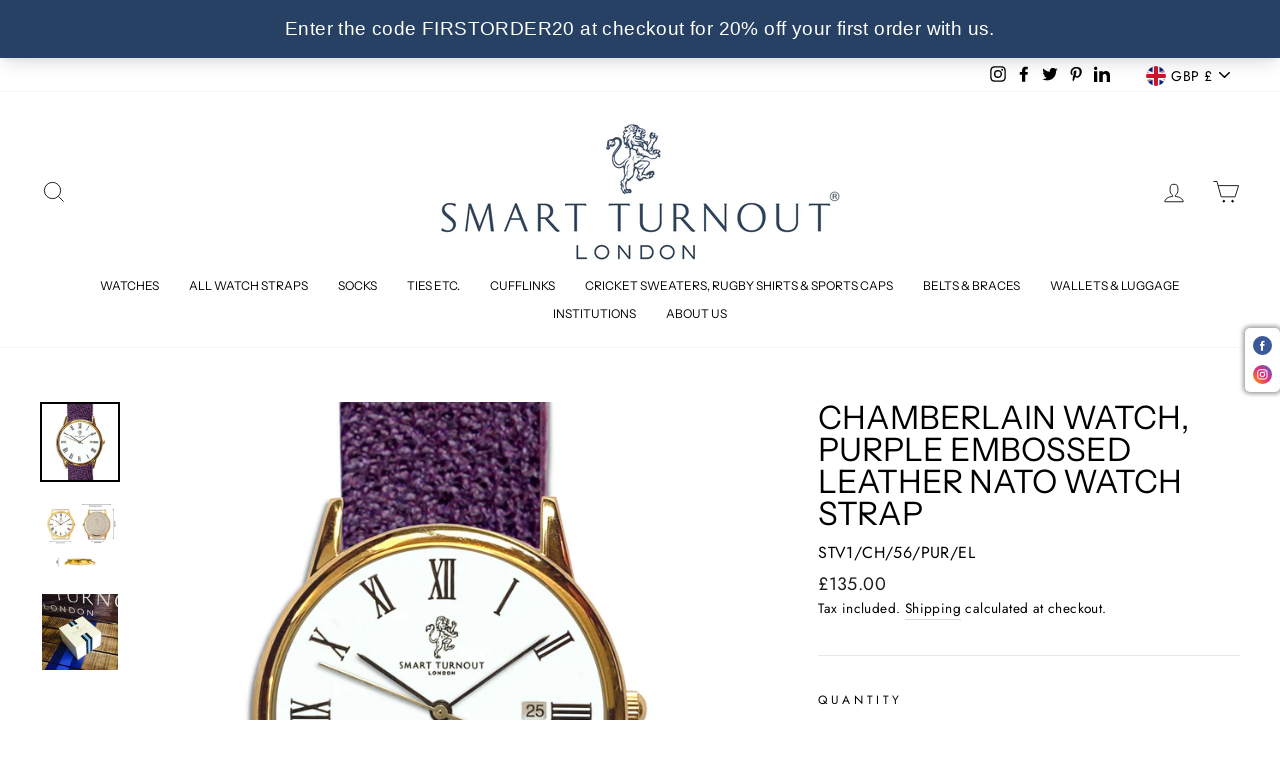

--- FILE ---
content_type: text/css
request_url: https://d3ryumxhbd2uw7.cloudfront.net/popup/popup.min.css?v2
body_size: 2983
content:
.simplesignuppro{position:fixed;width:40%;display:block;z-index:99999;opacity:0;z-index:-1}.mc_embed_signup{position:relative}.mc_embed_signup form{display:block;position:relative;text-align:center;padding:10px 0 10px 0}.mc_embed_signup form p{text-align:center;padding:0 15px;line-height:1.5em}.mc_embed_signup form p img{vertical-align:middle}.mc_embed_signup h2 img{vertical-align:middle}.mc_embed_signup h2{font-weight:700;padding:5px 0;margin:0;font-size:1.4em;text-align:center;line-height:1.5em}.mc_embed_signup input{border:1px solid #999;-webkit-appearance:none;box-sizing:content-box}.mc_embed_signup input[type=checkbox]{-webkit-appearance:checkbox}.mc_embed_signup input[type=radio]{-webkit-appearance:radio}.mc_embed_signup input:focus{border-color:#333}.mc_embed_signup input::placeholder{color:#818181;opacity:1}.mc_embed_signup .button{clear:both;background-color:#aaa;border:0 none;border-radius:4px;color:#fff;cursor:pointer;display:inline-block;font-size:15px;font-weight:700;height:32px;line-height:32px;margin:0 5px 10px 0;padding:0 22px;text-align:center;text-decoration:none;vertical-align:top;white-space:nowrap;width:auto}.mc_embed_signup .button:hover{background-color:#777}.mc_embed_signup .small-meta{font-size:11px}.mc_embed_signup .nowrap{white-space:nowrap}.mc_embed_signup .mc-field-group{clear:left;position:relative;width:100%;padding-bottom:3%;min-height:50px}.mc_embed_signup .size1of2{clear:none;float:left;display:inline-block;width:46%;margin-right:4%}* html .mc_embed_signup .size1of2{margin-right:2%}.mc_embed_signup .mc-field-group label{display:block;margin-bottom:3px}.mc_embed_signup .mc-field-group input{display:block;width:100%;padding:8px 0;text-indent:2%;box-sizing:content-box!important}.mc_embed_signup .mc-field-group select{display:inline-block;width:99%;padding:0}.mc_embed_signup .datefield,.mc_embed_signup .phonefield-us{padding:5px 0}.mc_embed_signup .datefield input,.mc_embed_signup .phonefield-us input{display:inline;width:60px;margin:0 2px;letter-spacing:1px;text-align:center;padding:5px 0 2px 0}.mc_embed_signup .phonefield-us .phonearea input,.mc_embed_signup .phonefield-us .phonedetail1 input{width:40px}.mc_embed_signup .datefield .dayfield input,.mc_embed_signup .datefield .monthfield input{width:30px}.mc_embed_signup .datefield label,.mc_embed_signup .phonefield-us label{display:none}.mc_embed_signup .indicates-required{text-align:right;font-size:11px;margin-right:4%}.mc_embed_signup .asterisk{color:#c60;font-size:200%}.mc_embed_signup .mc-field-group .asterisk{position:absolute;top:25px;right:10px}.mc_embed_signup .clear{clear:both}.mc_embed_signup .mc-field-group.input-group ul{margin:0;padding:5px 0;list-style:none}.mc_embed_signup .mc-field-group.input-group ul li{display:block;padding:3px 0;margin:0}.mc_embed_signup .mc-field-group.input-group label{display:inline}.mc_embed_signup .mc-field-group.input-group input{display:inline;width:auto;border:none}.mc_embed_signup div.mce-responses{float:left;top:-1.4em;padding:0 .5em 0 .5em;overflow:hidden;width:90%;margin:0 5%;clear:both}.mc_embed_signup div.response{margin:1em 0;padding:1em .5em .5em 0;font-weight:700;float:left;top:-1.5em;z-index:1;width:80%}.mc_embed_signup .mce-error-response{display:none}.mc_embed_signup .mce-success-response{color:#529214;display:none}.mc_embed_signup label.error{display:block;float:none;width:auto;margin-left:1.05em;text-align:left;padding:.5em 0}.mc-embedded-subscribe{clear:both;width:auto;display:block;margin:1em 0 1em 5%}.mc_embed_signup .num-subscribers{font-size:1.1em}.mc_embed_signup .num-subscribers span{padding:.5em;border:1px solid #ccc;margin-right:.5em;font-weight:700}.mc_embed_signup_inner{width:100%;height:100%;-webkit-box-shadow:0 0 17px 1px rgba(50,50,50,.69);-moz-box-shadow:0 0 17px 1px rgba(50,50,50,.69);box-shadow:0 0 17px 1px rgba(50,50,50,.69)}.mc_embed_signup form{font:normal 100% Helvetica,Arial,sans-serif;font-size:14px;border:none;padding:10px 20px;text-align:left}.mc_embed_signup .mc_embed_close{display:block;position:absolute;top:5px;right:5px;cursor:pointer;-webkit-transition:all .2s ease-in 0s;-moz-transition:all .2s ease-in 0s;-o-transition:all .2s ease-in 0s;-ms-transition:all .2s ease-in 0s;transition:all .2s ease-in 0s;z-index:1}.mc_embed_signup .mc_embed_close:before{-webkit-transform:rotate(45deg);transform:rotate(45deg)}.mc_embed_signup .mc_embed_close:after{-webkit-transform:rotate(-45deg);transform:rotate(-45deg)}.mc_embed_signup .mc_embed_close:after,.mc_embed_signup .mc_embed_close:before{content:'';position:absolute;height:0;width:100%;top:50%;left:0;margin-top:-1px;border-right:0;border-left:0;border-bottom:2px;border-top:0;border-style:solid;border-color:inherit}.mc_embed_signup textarea{padding-top:5px!important;height:50px}.mc_embed_signup input[type=radio]{display:inline-block;width:auto!important;vertical-align:sub!important}.mc_embed_signup .popup_signup label{padding-top:2px;display:inline-block;margin-right:10px}.mc_embed_signup form input[type=email],.mc_embed_signup form input[type=tel],.mc_embed_signup form input[type=text],.mc_embed_signup form select,.mc_embed_signup form textarea{width:70%;display:inline-block;border-bottom-right-radius:0;border-top-right-radius:0;margin:0 0 8px 0;vertical-align:top;border-top-left-radius:3px;border-bottom-left-radius:3px;border-top-right-radius:0;border-bottom-right-radius:0;height:34px;padding:0!important;border:1px solid #ccc!important;box-sizing:content-box!important;text-indent:2%;background-color:#fff}.mc_embed_signup form input[type=email]:focus,.mc_embed_signup form input[type=tel]:focus,.mc_embed_signup form input[type=text]:focus{outline:0}.mc_embed_signup form input[type=submit]{width:25%;display:inline-block;padding:0!important;vertical-align:baseline;margin-bottom:0!important;margin-left:0!important;margin-right:0!important;line-height:28px;font-size:14px;border:0!important;border-radius:0;color:#fff;height:36px;vertical-align:top;border-top-left-radius:0;border-bottom-left-radius:0;border-top-right-radius:3px;border-bottom-right-radius:3px;text-indent:0;box-shadow:none;box-sizing:content-box!important;-webkit-box-shadow:none}.ssp_embed .mc_embed_signup form input[type=submit]{border:1px solid #ccc!important}.mc_embed_signup .mc-field-group{padding:0}.popup_signup{text-align:center}.popup_signup>div{width:99.5%!important}video{width:100%!important;height:auto!important}.customfields{width:95%!important;border-right:1px solid #ccc!important}#ssp_locker{width:100%;height:100%;position:fixed;z-index:99995;background-color:#e5e2d4;opacity:.9;top:0;left:0;display:none}.ssp-bottom{padding:3px 0!important;font-size:10px;margin:0;width:100%}.rotatein{-webkit-animation-name:anim-rotatein;-ms-animation-name:anim-rotatein;-o-animation-name:anim-rotatein;-moz-animation-name:anim-rotatein;animation-name:anim-rotatein}@-webkit-keyframes anim-rotatein{0%{opacity:0;-webkit-transform:scale(.5) rotate(90deg) translate(-200px,-100px)}100%{opacity:1;-webkit-transform:scale(1) rotate(0) translate(0,0)}}@-moz-keyframes anim-rotatein{0%{opacity:0;-moz-transform:scale(.5) rotate(90deg) translate(-200px,-100px)}100%{opacity:1;-moz-transform:scale(1) rotate(0) translate(0,0)}}@-ms-keyframes anim-rotatein{0%{opacity:0;-ms-transform:scale(.5) rotate(90deg) translate(-200px,-100px)}100%{opacity:1;-ms-transform:scale(1) rotate(0) translate(0,0)}}@-o-keyframes anim-rotatein{0%{opacity:0;-o-transform:scale(.5) rotate(90deg) translate(-200px,-100px)}100%{opacity:1;-o-transform:scale(1) rotate(0) translate(0,0)}}@keyframes anim-rotatein{0%{opacity:0;transform:scale(.5) rotate(90deg) translate(-200px,-100px)}100%{opacity:1;transform:scale(1) rotate(0) translate(0,0)}}.rotatein-out{-webkit-animation-name:anim-rotatein-out;-ms-animation-name:anim-rotatein-out;-o-animation-name:anim-rotatein-out;-moz-animation-name:anim-rotatein-out;animation-name:anim-rotatein-out}@-webkit-keyframes anim-rotatein-out{0%{opacity:1;-webkit-transform:scale(1) rotate(0) translate(0,0)}100%{opacity:0;-webkit-transform:scale(.5) rotate(90deg) translate(-200px,-100px)}}@-moz-keyframes anim-rotatein-out{0%{opacity:1;-moz-transform:scale(1) rotate(0) translate(0,0)}100%{opacity:0;-moz-transform:scale(.5) rotate(90deg) translate(-200px,-100px)}}@-ms-keyframes anim-rotatein-out{0%{opacity:1;-ms-transform:scale(1) rotate(0) translate(0,0)}100%{opacity:0;-ms-transform:scale(.5) rotate(90deg) translate(-200px,-100px)}}@-o-keyframes anim-rotatein-out{0%{opacity:1;-o-transform:scale(1) rotate(0) translate(0,0)}100%{opacity:0;-o-transform:scale(.5) rotate(90deg) translate(-200px,-100px)}}@keyframes anim-rotatein-out{0%{opacity:1;transform:scale(1) rotate(0) translate(0,0)}100%{opacity:0;transform:scale(.5) rotate(90deg) translate(-200px,-100px)}}.scalein{-webkit-animation-name:anim-scalein;-ms-animation-name:anim-scalein;-o-animation-name:anim-scalein;-moz-animation-name:anim-scalein;animation-name:anim-scalein}@-webkit-keyframes anim-scalein{0%{opacity:0;-webkit-transform:scale(0) translate(-500px,500px)}100%{opacity:1;-webkit-transform:scale(1) translate(0,0)}}@-moz-keyframes anim-scalein{0%{opacity:0;-moz-transform:scale(0) translate(-500px,500px)}100%{opacity:1;-moz-transform:scale(1) translate(0,0)}}@-ms-keyframes anim-scalein{0%{opacity:0;-ms-transform:scale(0) translate(-500px,500px)}100%{opacity:1;-ms-transform:scale(1) translate(0,0)}}@-o-keyframes anim-scalein{0%{opacity:0;-o-transform:scale(0) translate(-500px,500px)}100%{opacity:1;-o-transform:scale(1) translate(0,0)}}@keyframes anim-scalein{0%{opacity:0;transform:scale(0) translate(-500px,500px)}100%{opacity:1;transform:scale(1) translate(0,0)}}.scalein-out{-webkit-animation-name:anim-scalein-out;-ms-animation-name:anim-scalein-out;-o-animation-name:anim-scalein-out;-moz-animation-name:anim-scalein-out;animation-name:anim-scalein-out}@-webkit-keyframes anim-scalein-out{0%{opacity:1;-webkit-transform:scale(1) translate(0,0)}100%{opacity:0;-webkit-transform:scale(0) translate(-500px,500px)}}@-moz-keyframes anim-scalein-out{0%{opacity:1;-moz-transform:scale(1) translate(0,0)}100%{opacity:0;-moz-transform:scale(0) translate(-500px,500px)}}@-ms-keyframes anim-scalein-out{0%{opacity:1;-ms-transform:scale(1) translate(0,0)}100%{opacity:0;-ms-transform:scale(0) translate(-500px,500px)}}@-o-keyframes anim-scalein-out{0%{opacity:1;-o-transform:scale(1) translate(0,0)}100%{opacity:0;-o-transform:scale(0) translate(-500px,500px)}}@keyframes anim-scalein-out{0%{opacity:1;transform:scale(1) translate(0,0)}100%{opacity:0;transform:scale(0) translate(-500px,500px)}}.slide{-webkit-animation-name:anim-slidein;-ms-animation-name:anim-slidein;-o-animation-name:anim-slidein;-moz-animation-name:anim-slidein;animation-name:anim-slidein}@-webkit-keyframes anim-slidein{0%{opacity:1}100%{opacity:1}}@-moz-keyframes anim-slidein{0%{opacity:1}100%{opacity:1}}@-ms-keyframes anim-slidein{0%{opacity:1}100%{opacity:1}}@-o-keyframes anim-slidein{0%{opacity:1}100%{opacity:1}}@keyframes anim-slidein{0%{opacity:1}100%{opacity:1}}.slide-out{-webkit-animation-name:anim-slideout;-ms-animation-name:anim-slideout;-o-animation-name:anim-slideout;-moz-animation-name:anim-slideout;animation-name:anim-slideout}@-webkit-keyframes anim-slideout{0%{-webkit-transform:scale(1)}100%{-webkit-transform:scale(1)}}@-moz-keyframes anim-slideout{0%{-moz-transform:scale(1)}100%{-moz-transform:scale(1)}}@-ms-keyframes anim-slideout{0%{-ms-transform:scale(1)}100%{-ms-transform:scale(1)}}@-o-keyframes anim-slideout{0%{-o-transform:scale(1)}100%{-o-transform:scale(1)}}@keyframes anim-slideout{0%{transform:scale(1)}100%{transform:scale(1)}}.perspectivein{-webkit-animation-name:anim-perspectivein;-ms-animation-name:anim-perspectivein;-o-animation-name:anim-perspectivein;-moz-animation-name:anim-perspectivein;animation-name:anim-perspectivein;perspective:500px;-webkit-perspective:500px}.ssfproacenter{text-align:center}.ssfproacenter img{position:relative!important;margin:0 auto!important;max-width:100%}@-webkit-keyframes anim-perspectivein{0%{opacity:0;-webkit-transform:rotateY(90deg) rotateX(90deg) rotateZ(90deg)}100%{opacity:1;-webkit-transform:rotateY(0) rotateX(0) rotateZ(0)}}@-moz-keyframes anim-perspectivein{0%{opacity:0;-moz-transform:rotateY(90deg) rotateX(90deg) rotateZ(90deg)}100%{opacity:1;-moz-transform:rotateY(0) rotateX(0) rotateZ(0)}}@-ms-keyframes anim-perspectivein{0%{opacity:0;-ms-transform:rotateY(90deg) rotateX(90deg) rotateZ(90deg)}100%{opacity:1;-ms-transform:rotateY(0) rotateX(0) rotateZ(0)}}@-o-keyframes anim-perspectivein{0%{opacity:0;-o-transform:rotateY(90deg) rotateX(90deg) rotateZ(90deg)}100%{opacity:1;-o-transform:rotateY(0) rotateX(0) rotateZ(0)}}@keyframes anim-perspectivein{0%{opacity:0;transform:rotateY(90deg) rotateX(90deg) rotateZ(90deg)}100%{opacity:1;transform:rotateY(0) rotateX(0) rotateZ(0)}}.perspectivein-out{-webkit-animation-name:anim-perspectivein-out;-ms-animation-name:anim-perspectivein-out;-o-animation-name:anim-perspectivein-out;-moz-animation-name:anim-perspectivein-out;animation-name:anim-perspectivein-out;perspective:500px;-webkit-perspective:500px}@-webkit-keyframes anim-perspectivein-out{0%{opacity:1;-webkit-transform:rotateY(0) rotateX(0) rotateZ(0)}100%{opacity:0;-webkit-transform:rotateY(-90deg) rotateX(-90deg) rotateZ(-90deg)}}@-moz-keyframes anim-perspectivein-out{0%{opacity:1;-moz-transform:rotateY(0) rotateX(0) rotateZ(0)}100%{opacity:0;-moz-transform:rotateY(-90deg) rotateX(-90deg) rotateZ(-90deg)}}@-ms-keyframes anim-perspectivein-out{0%{opacity:1;-ms-transform:rotateY(0) rotateX(0) rotateZ(0)}100%{opacity:0;-ms-transform:rotateY(-90deg) rotateX(-90deg) rotateZ(-90deg)}}@-o-keyframes anim-perspectivein-out{0%{opacity:1;-o-transform:rotateY(0) rotateX(0) rotateZ(0)}100%{opacity:0;-o-transform:rotateY(-90deg) rotateX(-90deg) rotateZ(-90deg)}}@keyframes anim-perspectivein-out{0%{opacity:1;transform:rotateY(0) rotateX(0) rotateZ(0)}100%{opacity:0;transform:rotateY(-90deg) rotateX(-90deg) rotateZ(-90deg)}}.warning-icon:before{content:'!';background:#fc0303;width:20px;text-align:center;font-size:15px;color:#fff;line-height:1.5;position:absolute;margin-left:-25px;border-radius:100%;height:20px;-webkit-animation:all .2s ease-in 0s;-moz-animation:all .2s ease-in 0s;-o-animation:all .2s ease-in 0s;-ms-animation:all .2s ease-in 0s;animation:all .2s ease-in 0s;-webkit-animation-name:warning-anim;-ms-animation-name:warning-anim;-o-animation-name:warning-anim;-moz-animation-name:warning-anim;animation-name:warning-anim;margin-top:7px}.warning-icon2:before{content:'!';background:#fc0303;width:20px;text-align:center;font-size:15px;color:#fff;line-height:1.5;position:absolute;margin-left:-25px;border-radius:100%;height:20px;-webkit-animation:all .2s ease-in 0s;-moz-animation:all .2s ease-in 0s;-o-animation:all .2s ease-in 0s;-ms-animation:all .2s ease-in 0s;animation:all .2s ease-in 0s;-webkit-animation-name:warning-anim;-ms-animation-name:warning-anim;-o-animation-name:warning-anim;-moz-animation-name:warning-anim;animation-name:warning-anim}@-webkit-keyframes warning-anim{0%{opacity:0;-webkit-transform:scale(0)}100%{opacity:1;-webkit-transform:scale(1)}}@-moz-keyframes warning-anim{0%{opacity:0;-moz-transform:scale(0)}100%{opacity:1;-moz-transform:scale(1)}}@-ms-keyframes warning-anim{0%{opacity:0;-ms-transform:scale(0)}100%{opacity:1;-ms-transform:scale(1)}}@-o-keyframes warning-anim{0%{opacity:0;-o-transform:scale(0)}100%{opacity:1;-o-transform:scale(1)}}@keyframes warning-anim{0%{opacity:0;transform:scale(0)}100%{opacity:1;transform:scale(1)}}.elemmove-default1,.elemmove-random-default1{opacity:0;-webkit-transform:translate(-200px,0);-moz-transform:translate(-200px,0);-o-transform:translate(-200px,0);-ms-transform:translate(-200px,0);transform:translate(-200px,0)}.elemmove-default2,.elemmove-random-default2{opacity:0;-webkit-transform:translate(200px,0);-moz-transform:translate(200px,0);-o-transform:translate(200px,0);-ms-transform:translate(200px,0);transform:translate(200px,0)}.elemmove-default3,.elemmove-random-default3{opacity:0;-webkit-transform:translate(0,200px);-moz-transform:translate(0,200px);-o-transform:translate(0,200px);-ms-transform:translate(0,200px);transform:translate(0,200px)}.elemmove-default4,.elemmove-random-default4{opacity:0;-webkit-transform:translate(0,-200px);-moz-transform:translate(0,-200px);-o-transform:translate(0,-200px);-ms-transform:translate(0,-200px);transform:translate(0,-200px)}.elemmove-random-start,.elemmove-start{opacity:1;-webkit-transform:translate(0,0);-moz-transform:translate(0,0);-o-transform:translate(0,0);-ms-transform:translate(0,0);transform:translate(0,0)}.elemmove-end1,.elemmove-random-end1{opacity:0;-webkit-transform:translate(-200px,0);-moz-transform:translate(-200px,0);-o-transform:translate(-200px,0);-ms-transform:translate(-200px,0);transform:translate(-200px,0)}.elemmove-end2,.elemmove-random-end2{opacity:0;-webkit-transform:translate(200px,0);-moz-transform:translate(200px,0);-o-transform:translate(200px,0);-ms-transform:translate(200px,0);transform:translate(200px,0)}.elemmove-end3,.elemmove-random-end3{opacity:0;-webkit-transform:translate(0,200px);-moz-transform:translate(0,200px);-o-transform:translate(0,200px);-ms-transform:translate(0,200px);transform:translate(0,200px)}.elemmove-end4,.elemmove-random-end4{opacity:0;-webkit-transform:translate(0,-200px);-moz-transform:translate(0,-200px);-o-transform:translate(0,-200px);-ms-transform:translate(0,-200px);transform:translate(0,-200px)}.elemfade-default1,.elemfade-random-default1{opacity:0;-webkit-transform:scale(1.1);-moz-transform:scale(1.1);-o-transform:scale(1.1);-ms-transform:scale(1.1);transform:scale(1.1)}.elemfade-default2,.elemfade-random-default2{opacity:0;-webkit-transform:scale(1.05);-moz-transform:scale(1.05);-o-transform:scale(1.05);-ms-transform:scale(1.05);transform:scale(1.05)}.elemfade-default3,.elemfade-random-default3{opacity:0;-webkit-transform:scale(1.15);-moz-transform:scale(1.15);-o-transform:scale(1.15);-ms-transform:scale(1.15);transform:scale(1.15)}.elemfade-default4,.elemfade-random-default4{opacity:0;-webkit-transform:scale(1.2);-moz-transform:scale(1.2);-o-transform:scale(1.2);-ms-transform:scale(1.2);transform:scale(1.2)}.elemfade-random-start,.elemfade-start{opacity:1;-webkit-transform:scale(1);-moz-transform:scale(1);-o-transform:scale(1);-ms-transform:scale(1);transform:scale(1)}.elemfade-end1,.elemfade-random-end1{opacity:0;-webkit-transform:scale(1.1);-moz-transform:scale(1.1);-o-transform:scale(1.1);-ms-transform:scale(1.1);transform:scale(1.1)}.elemfade-end2,.elemfade-random-end2{opacity:0;-webkit-transform:scale(1.15);-moz-transform:scale(1.15);-o-transform:scale(1.15);-ms-transform:scale(1.15);transform:scale(1.15)}.elemfade-end3,.elemfade-random-end3{opacity:0;-webkit-transform:scale(1.05);-moz-transform:scale(1.05);-o-transform:scale(1.05);-ms-transform:scale(1.05);transform:scale(1.05)}.elemfade-end4,.elemfade-random-end4{opacity:0;-webkit-transform:scale(1.2);-moz-transform:scale(1.2);-o-transform:scale(1.2);-ms-transform:scale(1.2);transform:scale(1.2)}.elemscale-default1,.elemscale-random-default1{opacity:0;-webkit-transform:scale(0);-moz-transform:scale(0);-o-transform:scale(0);-ms-transform:scale(0);transform:scale(0)}.elemscale-default2,.elemscale-random-default2{opacity:0;-webkit-transform:scale(0);-moz-transform:scale(0);-o-transform:scale(0);-ms-transform:scale(0);transform:scale(0)}.elemscale-default3,.elemscale-random-default3{opacity:0;-webkit-transform:scale(0);-moz-transform:scale(0);-o-transform:scale(0);-ms-transform:scale(0);transform:scale(0)}.elemscale-default4,.elemscale-random-default4{opacity:0;-webkit-transform:scale(0);-moz-transform:scale(0);-o-transform:scale(0);-ms-transform:scale(0);transform:scale(0)}.elemscale-random-start,.elemscale-start{opacity:1;-webkit-transform:scale(1);-moz-transform:scale(1);-o-transform:scale(1);-ms-transform:scale(1);transform:scale(1)}.elemscale-end1,.elemscale-random-end1{opacity:0;-webkit-transform:scale(0);-moz-transform:scale(0);-o-transform:scale(0);-ms-transform:scale(0);transform:scale(0)}.elemscale-end2,.elemscale-random-end2{opacity:0;-webkit-transform:scale(0);-moz-transform:scale(0);-o-transform:scale(0);-ms-transform:scale(0);transform:scale(0)}.elemscale-end3,.elemscale-random-end3{opacity:0;-webkit-transform:scale(0);-moz-transform:scale(0);-o-transform:scale(0);-ms-transform:scale(0);transform:scale(0)}.elemscale-end4,.elemscale-random-end4{opacity:0;-webkit-transform:scale(0);-moz-transform:scale(0);-o-transform:scale(0);-ms-transform:scale(0);transform:scale(0)}.ssp-small .customfields,.ssp-small .ssp_email{border-top-left-radius:0!important;border-top-right-radius:0!important;border-bottom-left-radius:0!important;border-bottom-right-radius:0!important;width:100%!important;border:1px solid #999!important}.ssp-small .subscribe{border-top-left-radius:0!important;border-top-right-radius:0!important;border-bottom-left-radius:0!important;border-bottom-right-radius:0!important;width:100%!important;margin-left:1px!important}@media only screen and (max-width:767px){.simplesignuppro{top:60px!important;left:0!important;right:0!important}.mc_embed_signup .customfields,.simplesignuppro .ssp_email{border-top-left-radius:0!important;border-top-right-radius:0!important;border-bottom-left-radius:0!important;border-bottom-right-radius:0!important;width:100%!important;border:1px solid #999!important}.simplesignuppro .subscribe{border-top-left-radius:0!important;border-top-right-radius:0!important;border-bottom-left-radius:0!important;border-bottom-right-radius:0!important;width:100%!important;padding:1px!important}}